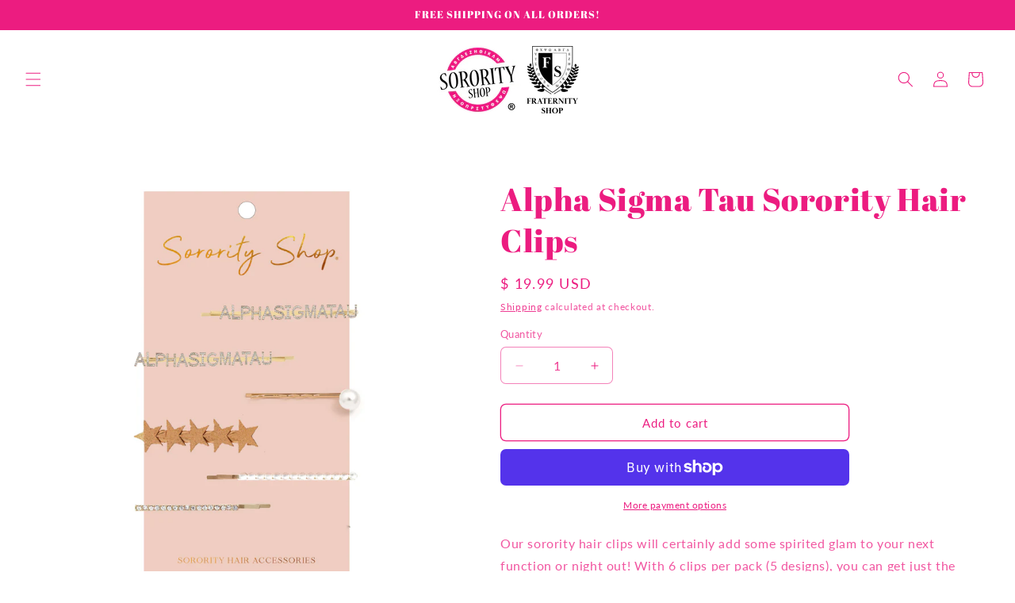

--- FILE ---
content_type: application/javascript
request_url: https://cdn.kilatechapps.com/media/countdown/7974231.min.js?shop=sororityshop.myshopify.com
body_size: 3101
content:
var style = document.createElement('style');style.id = "CountdownTimerUltimate";style.innerHTML = ` .countdown-KT-full-width{width:100%}@media(min-width:981px){.countdown-KT-full-width{text-align:center}}@media(max-width:980px){.countdown-KT-full-width{text-align:center}}.countdown-KT{margin-top:0;display:inline-block;font-family:Arial,Helvetica,sans-serif;line-height:1.3}.countdown-KT .countdown-section-KT{display:inline-block}.countdown-KT .separator-KT{color:rgba(0,0,0,1.00);position:relative;display:inline-block;vertical-align:top;height:46px;top:13px;font-size:12pt;margin:0 5px;font-weight:900}.countdown-KT .message-KT{display:inline-block;color:rgba(0,0,0,1.00);font-weight:700;text-align:center;font-family:Libre Franklin,serif;font-size:26pt;width:100%;margin:5px 0;padding-left:5px;padding-right:5px}.countdown-KT .digit-KT{display:inline-block;margin:0 2px;width:45px;height:45px;-webkit-perspective:100px;perspective:100px}.countdown-KT .title-KT{display:block;color:rgba(0,0,0,1.00);text-align:None;font-family:Libre Franklin,serif;font-size:10pt;position:relative;text-align:center;margin-top:5px}.countdown-KT .digit-KT .card-back-KT,.countdown-KT .digit-KT .card-KT{background-color:rgba(246,130,217,1.00);color:rgba(255,255,255,1.00);text-align:None;font-family:Libre Franklin,serif;font-size:24pt;position:absolute;border-radius:6px 6px 6px 6px;width:45px;height:45px;overflow:hidden;text-align:center}.countdown-KT .digit-KT .card-back-KT{box-shadow:1px 1px 4px rgba(0,0,0,.5)}.countdown-KT .digit-KT .card-KT{z-index:1}.countdown-KT .digit-KT .card-back-KT{z-index:0}.countdown-KT .digit-KT .card-back-text-KT,.countdown-KT .digit-KT .card-text-KT{line-height:1.19;position:relative;top:6px}.countdown-KT .flip-KT .card-KT{-webkit-animation:fade-out-KT 1s ease-out both;animation:fade-out-KT 1s ease-out both;-webkit-animation-fill-mode:both;animation-fill-mode:both;-webkit-transform-origin:center center;transform-origin:center center}@-webkit-keyframes fade-out-KT{0%{opacity:1}100%{opacity:0}}@keyframes fade-out-KT{0%{opacity:1}100%{opacity:0}}.hide-KT{display:none}.fade-in-KT{-webkit-animation:fade-in-anim-KT 2s cubic-bezier(0.390,0.575,0.565,1.000) both;animation:fade-in-anim-KT 2s cubic-bezier(0.390,0.575,0.565,1.000) both}@media(max-width:768px){.countdown-KT .message-KT{text-align:center!important}}@-webkit-keyframes fade-in-anim-KT{0%{opacity:0}100%{opacity:1}}@keyframes fade-in-anim-KT{0%{opacity:0}100%{opacity:1}}`;if(!window.jQuery){var script_jquery=document.createElement('script');script_jquery.type='text/javascript';script_jquery.src="https://code.jquery.com/jquery-3.3.1.min.js";script_jquery.onload=logic;document.head.appendChild(script_jquery);}else{logic();}
if(false){if(typeof Cookie_CT_KT==="undefined"){Cookie_CT_KT={}
Cookie_CT_KT.setCookie=(cname,cvalue,days=31)=>{var d=new Date();d.setTime(d.getTime()+(days*24*60*60*1000));var expires="expires="+d.toUTCString();document.cookie=cname+"="+cvalue+";"+expires+";path=/";}
Cookie_CT_KT.getCookie=(cname)=>{var name=cname+"=";var decodedCookie=decodeURIComponent(document.cookie);var ca=decodedCookie.split(';');for(var i=0;i<ca.length;i++){var c=ca[i];while(c.charAt(0)==' '){c=c.substring(1);}
if(c.indexOf(name)==0){return c.substring(name.length,c.length);}}
return null;}}}
function logic(){var element="form[action*='/cart/add']";;if(!jQuery(element).length){return;}
document.head.appendChild(style);style=document.createElement('link');style.id="CountdownTimerUltimate";style.rel="stylesheet";style.href="https://fonts.googleapis.com/css?family=Libre+Franklin";document.head.appendChild(style);jQuery(element).append(`<div class="countdown-KT-full-width hide-KT"id="countdownultimate-KT"><div class="countdown-KT"><div class="message-KT">BLACK FRIDAY / CYBER MONDAY SALE </div><br style="height: 0px;"><div class="countdown-section-KT day"><div class="digit-KT days0"><div class="card-KT"><div class="card-text-KT"></div></div><div class="card-back-KT"><div class="card-back-text-KT"></div></div></div><div class="title-KT">DAYS</div></div><div class="separator-KT sday">:</div><div class="countdown-section-KT hour"><div class="digit-KT hrs0"><div class="card-KT"><div class="card-text-KT"></div></div><div class="card-back-KT"><div class="card-back-text-KT"></div></div></div><div class="title-KT">HRS</div></div><div class="separator-KT shour">:</div><div class="countdown-section-KT minute"><div class="digit-KT mins0"><div class="card-KT"><div class="card-text-KT"></div></div><div class="card-back-KT"><div class="card-back-text-KT"></div></div></div><div class="title-KT">MINS</div></div><div class="separator-KT sminute">:</div><div class="countdown-section-KT second"><div class="digit-KT secs0"><div class="card-KT"><div class="card-text-KT"></div></div><div class="card-back-KT"><div class="card-back-text-KT"></div></div></div><div class="title-KT">SECS</div></div><div style="text-align: right;display: block !important;width: 100% !important; max-width: 100% !important; height: 100% !important; max-height: 100% !important;"><a href="https://kilatechapps.com/"target="_blank"style="display: inline-block !important; height: 100% !important; max-height: 100% !important; width: 100% !important; max-width: 100% !important;"><img style="display: inline-block !important; padding-left: 5px; padding-right: 3px; height: 20px !important; max-height: 20px !important; width: 105px !important; max-width: 105px !important;"height="20px"src="https://cdn.shopify.com/s/files/1/0027/0578/4877/files/by_kilatech.svg?362"alt='kilatech badge'/></a></div></div></div>`);jQuery('body').append(`<div id="KILATECH_CountdownTimer_MAIN"style="display: none !important;"><script>SHOP='sororityshop.myshopify.com';SUPPORT_URL='https://kilatechapps.com';KT_TOTAL=0;KT_countdown_update=null;function playanimation(old_value,new_value,type){old_value='0'+old_value;old_value=old_value.split("").reverse();new_value='0'+new_value;new_value=new_value.split("").reverse();var left='.countdown-KT .'+type+'0';isLeftFlip=jQuery(left+' .card-text-KT').text()!=jQuery(left+' .card-back-text-KT').text();if(isLeftFlip){jQuery(left).addClass("flip-KT");}
setTimeout(function(){jQuery(left+' .card-text-KT').html(old_value[1]+old_value[0]);jQuery(left+' .card-back-text-KT').html(new_value[1]+new_value[0]);if(isLeftFlip){jQuery(left).removeClass("flip-KT");}},900);}
function initDigit(old_value,new_value,type){old_value='0'+old_value;old_value=old_value.split("").reverse();new_value='0'+new_value;new_value=new_value.split("").reverse();var left='.countdown-KT .'+type+'0';jQuery(left+' .card-text-KT').html(old_value[1]+old_value[0]);jQuery(left+' .card-back-text-KT').html(new_value[1]+new_value[0]);}
function initValues(){var days_old=Math.floor(KT_TOTAL/(60*60*24));var hrs_old=Math.floor((KT_TOTAL%(60*60*24))/(60*60));var mins_old=Math.floor((KT_TOTAL%(60*60))/60);var secs_old=KT_TOTAL%(60);KT_TOTAL--;var days=Math.floor(KT_TOTAL/(60*60*24));var hrs=Math.floor((KT_TOTAL%(60*60*24))/(60*60));var mins=Math.floor((KT_TOTAL%(60*60))/60);var secs=KT_TOTAL%(60);initDigit(days_old,days,'days');initDigit(hrs_old,hrs,'hrs');initDigit(mins_old,mins,'mins');initDigit(secs_old,secs,'secs');}
function update_KT_CT(){var days_old=Math.floor(KT_TOTAL/(60*60*24));var hrs_old=Math.floor((KT_TOTAL%(60*60*24))/(60*60));var mins_old=Math.floor((KT_TOTAL%(60*60))/60);var secs_old=KT_TOTAL%(60);KT_TOTAL--;var days=Math.floor(KT_TOTAL/(60*60*24));var hrs=Math.floor((KT_TOTAL%(60*60*24))/(60*60));var mins=Math.floor((KT_TOTAL%(60*60))/60);var secs=KT_TOTAL%(60);if(KT_TOTAL<0){jQuery('.countdown-KT-full-width').css("display","none");clearInterval(KT_countdown_update);return;}
playanimation(days_old,days,'days');playanimation(hrs_old,hrs,'hrs');playanimation(mins_old,mins,'mins');playanimation(secs_old,secs,'secs');}
function start_Countdown_KT(){if(kilatech_page=="product"){if(!kilatech_available){return;}
if(false){if(!kilatech_sale){return;}}
if(''!=''){var cancontinue=false;kilatech_tags.forEach((tag)=>{if(tag.toLowerCase()==''.toLowerCase()){cancontinue=true;}});if(!cancontinue){return;}}}
var scheduletype='true';if(scheduletype=="false"){var req=jQuery.getJSON(SUPPORT_URL+'/countdown/getremainings',{'shop':SHOP,'productid':9090909,});req.done((res)=>{KT_TOTAL=res.remaining_seconds;if(false){KT_PERIOD=25200;if(true){final_cutoff_time=120;}else{final_cutoff_time=-1;}
var init_remaining_time_cookie=Cookie_CT_KT.getCookie("CT_REMAIN_TIME76");if(init_remaining_time_cookie==null){Cookie_CT_KT.setCookie("CT_REMAIN_TIME76",res.remaining_seconds);localStorage.setItem("CT_START",(new Date()).toISOString());KT_TOTAL=KT_PERIOD;}else{if(res.remaining_seconds>=init_remaining_time_cookie){KT_TOTAL=res.remaining_seconds-(init_remaining_time_cookie-final_cutoff_time);}else{KT_TOTAL=res.remaining_seconds+(KT_PERIOD-init_remaining_time_cookie);}
if(!true&&((new Date()).getTime()-(new Date(localStorage.getItem("CT_START"))).getTime()>=KT_PERIOD*1000)){KT_TOTAL=-1;}}}
if(KT_TOTAL<0){return}
initValues();KT_countdown_update=window.setInterval(()=>{update_KT_CT();},1000);jQuery('.countdown-KT-full-width').removeClass('hide-KT')
jQuery('.countdown-KT-full-width').addClass('fade-in-KT')});}else{var now_date=new Date();var dayinweek=['Sun','Mon','Tue','Wed','Thu','Fri','Sat'][now_date.getDay()];var runningdaysinweek=',Mon'.split(",");var timezone=now_date.toTimeString().slice(12,15)+":"+now_date.toTimeString().slice(15,17);timezone='-05:00';if(scheduletype=="true"){start_date=new Date("2020-11-27T00:00:00"+timezone);end_date=new Date("2020-11-30T23:59:00"+timezone);}
else if(scheduletype=="daily"){var todate=now_date.toISOString().split("T")[0];var start_time="T"+"2020-11-27T00:00:00".split("T")[1];var end_time="T"+"2020-11-30T23:59:00".split("T")[1];start_date=new Date(todate+start_time+timezone);end_date=new Date(todate+end_time+timezone);}
else if(scheduletype=="weekly"){if(runningdaysinweek.includes(dayinweek)){var todate=now_date.toISOString().split("T")[0];var start_time="T"+"2020-11-27T00:00:00".split("T")[1];var end_time="T"+"2020-11-30T23:59:00".split("T")[1];start_date=new Date(todate+start_time+timezone);end_date=new Date(todate+end_time+timezone);}else{return;}}
if(now_date-start_date>0){KT_TOTAL=Math.round((end_date-now_date)/1000);if(KT_TOTAL<0){return}
initValues();KT_countdown_update=window.setInterval(()=>{update_KT_CT();},1000);jQuery('.countdown-KT-full-width').removeClass('hide-KT')
jQuery('.countdown-KT-full-width').addClass('fade-in-KT')}}}
if(typeof(kilatech_page)=="undefined"||!kilatech_page){kilatech_page="";kilatech_available=false;kilatech_tags="";kilatech_sale=false;var handlerO=window.location.pathname.split("/").pop();var handler=handlerO.split("?")[0];if(handlerO==""){kilatech_page="home";start_Countdown_KT();}
else if(handlerO=="cart"){kilatech_page="cart";start_Countdown_KT();}
else{var handlerreq=jQuery.getJSON('/products/'+handler+".js",(res)=>{kilatech_page="product";if(res.available==true){kilatech_available=true;}
kilatech_tags=res.tags;for(var i in res.variants){if(res.variants[i].compare_at_price!=null){if(res.variants[i].price<res.variants[i].compare_at_price){kilatech_sale=true;break;}}}})
handlerreq.fail(()=>{kilatech_page="home";if(handlerO=="cart"){kilatech_page="cart";};});handlerreq.always(()=>{start_Countdown_KT();});}}else{start_Countdown_KT();}</script><style></style>
<script></script></div>`);}

--- FILE ---
content_type: text/javascript; charset=utf-8
request_url: https://www.sororityshop.com/products/alpha-sigma-tau-sorority-hair-clips.js
body_size: 1337
content:
{"id":4630877667388,"title":"Alpha Sigma Tau Sorority Hair Clips","handle":"alpha-sigma-tau-sorority-hair-clips","description":"\u003cp\u003eOur sorority hair clips will certainly add some spirited glam to your next function or night out! With 6 clips per pack (5 designs), you can get just the look you want at any time. Includes 2 rhinestone and gold Greek letter hair clips and 4 accompanying clips to compliment them.\u003c\/p\u003e","published_at":"2020-08-28T11:41:30-04:00","created_at":"2020-08-28T11:41:30-04:00","vendor":"SororityShop","type":"Hair Clips","tags":["Alpha Sigma Tau","AST","Bid Day Gift","big and little sorority","big little sorority","greek sorority","Hair Clips","sorority gifts","Sorority Hair Clips","sorority jewelry","sorority merch","Sorority Merchandise","sorority products"],"price":1999,"price_min":1999,"price_max":1999,"available":true,"price_varies":false,"compare_at_price":0,"compare_at_price_min":0,"compare_at_price_max":0,"compare_at_price_varies":false,"variants":[{"id":32460856295484,"title":"Default Title","option1":"Default Title","option2":null,"option3":null,"sku":"2740","requires_shipping":true,"taxable":true,"featured_image":null,"available":true,"name":"Alpha Sigma Tau Sorority Hair Clips","public_title":null,"options":["Default Title"],"price":1999,"weight":34,"compare_at_price":0,"inventory_quantity":-1,"inventory_management":null,"inventory_policy":"deny","barcode":"","requires_selling_plan":false,"selling_plan_allocations":[]}],"images":["\/\/cdn.shopify.com\/s\/files\/1\/0797\/4231\/products\/ast_a9e82f85-cc38-49b2-a298-b3eb0160d537.jpg?v=1598629313","\/\/cdn.shopify.com\/s\/files\/1\/0797\/4231\/products\/ast_a1c1870e-7f75-4777-8877-f3334e0ee42b.jpg?v=1598629325","\/\/cdn.shopify.com\/s\/files\/1\/0797\/4231\/products\/ast_bdc2e43f-fd52-437d-9667-47c133356d7a.jpg?v=1598629331","\/\/cdn.shopify.com\/s\/files\/1\/0797\/4231\/files\/1_11e943bf-563a-46c8-b244-bbc41b3b1a0e.jpg?v=1751560937","\/\/cdn.shopify.com\/s\/files\/1\/0797\/4231\/files\/2_7f38638f-4644-4238-af2b-e57e47a9d5d6.jpg?v=1751560937","\/\/cdn.shopify.com\/s\/files\/1\/0797\/4231\/files\/4_d04e4c5d-86db-433d-be57-3319c3a18737.jpg?v=1751560937","\/\/cdn.shopify.com\/s\/files\/1\/0797\/4231\/files\/Affinity-Color_ALP_Seal_use-for-Amazon-listing2Kx2K_0aa1d4f1-854f-4488-bbac-ea2ff4d8dc94.jpg?v=1751560936"],"featured_image":"\/\/cdn.shopify.com\/s\/files\/1\/0797\/4231\/products\/ast_a9e82f85-cc38-49b2-a298-b3eb0160d537.jpg?v=1598629313","options":[{"name":"Title","position":1,"values":["Default Title"]}],"url":"\/products\/alpha-sigma-tau-sorority-hair-clips","media":[{"alt":null,"id":7233542946876,"position":1,"preview_image":{"aspect_ratio":0.645,"height":1179,"width":760,"src":"https:\/\/cdn.shopify.com\/s\/files\/1\/0797\/4231\/products\/ast_a9e82f85-cc38-49b2-a298-b3eb0160d537.jpg?v=1598629313"},"aspect_ratio":0.645,"height":1179,"media_type":"image","src":"https:\/\/cdn.shopify.com\/s\/files\/1\/0797\/4231\/products\/ast_a9e82f85-cc38-49b2-a298-b3eb0160d537.jpg?v=1598629313","width":760},{"alt":null,"id":7233543405628,"position":2,"preview_image":{"aspect_ratio":1.5,"height":3456,"width":5184,"src":"https:\/\/cdn.shopify.com\/s\/files\/1\/0797\/4231\/products\/ast_a1c1870e-7f75-4777-8877-f3334e0ee42b.jpg?v=1598629325"},"aspect_ratio":1.5,"height":3456,"media_type":"image","src":"https:\/\/cdn.shopify.com\/s\/files\/1\/0797\/4231\/products\/ast_a1c1870e-7f75-4777-8877-f3334e0ee42b.jpg?v=1598629325","width":5184},{"alt":null,"id":7233543602236,"position":3,"preview_image":{"aspect_ratio":1.5,"height":3456,"width":5184,"src":"https:\/\/cdn.shopify.com\/s\/files\/1\/0797\/4231\/products\/ast_bdc2e43f-fd52-437d-9667-47c133356d7a.jpg?v=1598629331"},"aspect_ratio":1.5,"height":3456,"media_type":"image","src":"https:\/\/cdn.shopify.com\/s\/files\/1\/0797\/4231\/products\/ast_bdc2e43f-fd52-437d-9667-47c133356d7a.jpg?v=1598629331","width":5184},{"alt":null,"id":52594141004097,"position":4,"preview_image":{"aspect_ratio":1.0,"height":3264,"width":3264,"src":"https:\/\/cdn.shopify.com\/s\/files\/1\/0797\/4231\/files\/1_11e943bf-563a-46c8-b244-bbc41b3b1a0e.jpg?v=1751560937"},"aspect_ratio":1.0,"height":3264,"media_type":"image","src":"https:\/\/cdn.shopify.com\/s\/files\/1\/0797\/4231\/files\/1_11e943bf-563a-46c8-b244-bbc41b3b1a0e.jpg?v=1751560937","width":3264},{"alt":null,"id":52594141036865,"position":5,"preview_image":{"aspect_ratio":1.0,"height":2447,"width":2446,"src":"https:\/\/cdn.shopify.com\/s\/files\/1\/0797\/4231\/files\/2_7f38638f-4644-4238-af2b-e57e47a9d5d6.jpg?v=1751560937"},"aspect_ratio":1.0,"height":2447,"media_type":"image","src":"https:\/\/cdn.shopify.com\/s\/files\/1\/0797\/4231\/files\/2_7f38638f-4644-4238-af2b-e57e47a9d5d6.jpg?v=1751560937","width":2446},{"alt":null,"id":52594141069633,"position":6,"preview_image":{"aspect_ratio":1.0,"height":3425,"width":3426,"src":"https:\/\/cdn.shopify.com\/s\/files\/1\/0797\/4231\/files\/4_d04e4c5d-86db-433d-be57-3319c3a18737.jpg?v=1751560937"},"aspect_ratio":1.0,"height":3425,"media_type":"image","src":"https:\/\/cdn.shopify.com\/s\/files\/1\/0797\/4231\/files\/4_d04e4c5d-86db-433d-be57-3319c3a18737.jpg?v=1751560937","width":3426},{"alt":null,"id":52594140938561,"position":7,"preview_image":{"aspect_ratio":1.0,"height":2000,"width":2000,"src":"https:\/\/cdn.shopify.com\/s\/files\/1\/0797\/4231\/files\/Affinity-Color_ALP_Seal_use-for-Amazon-listing2Kx2K_0aa1d4f1-854f-4488-bbac-ea2ff4d8dc94.jpg?v=1751560936"},"aspect_ratio":1.0,"height":2000,"media_type":"image","src":"https:\/\/cdn.shopify.com\/s\/files\/1\/0797\/4231\/files\/Affinity-Color_ALP_Seal_use-for-Amazon-listing2Kx2K_0aa1d4f1-854f-4488-bbac-ea2ff4d8dc94.jpg?v=1751560936","width":2000}],"requires_selling_plan":false,"selling_plan_groups":[]}